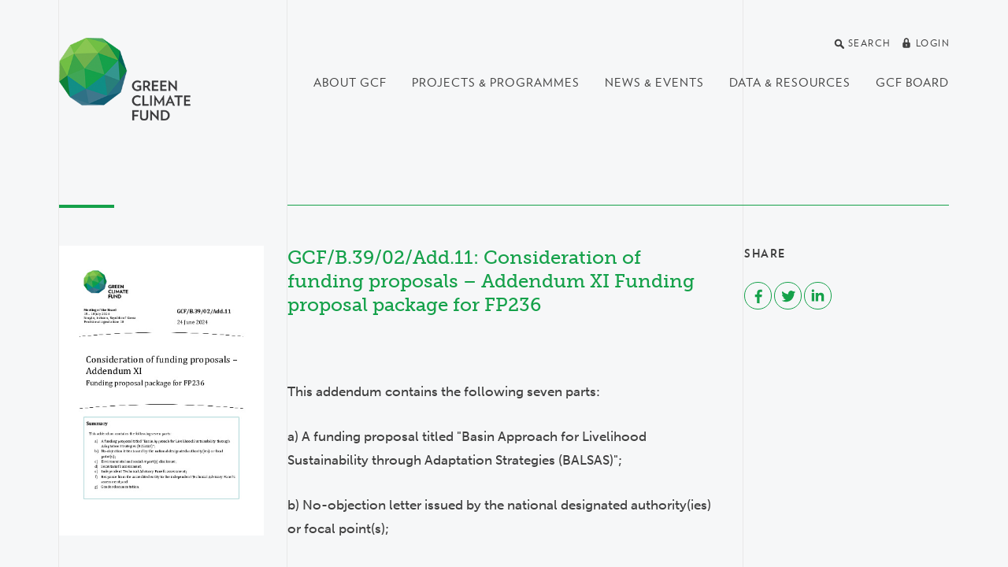

--- FILE ---
content_type: application/javascript; charset=UTF-8
request_url: https://www.greenclimate.fund/cdn-cgi/challenge-platform/h/b/scripts/jsd/d251aa49a8a3/main.js?
body_size: 9808
content:
window._cf_chl_opt={AKGCx8:'b'};~function(T6,kC,ki,kY,kh,ko,ky,kS,T0,T1){T6=f,function(Z,V,TM,T5,k,T){for(TM={Z:617,V:382,k:602,T:502,j:545,v:565,O:464,x:620,L:508,m:521,P:512,H:478,c:462},T5=f,k=Z();!![];)try{if(T=-parseInt(T5(TM.Z))/1*(parseInt(T5(TM.V))/2)+-parseInt(T5(TM.k))/3*(-parseInt(T5(TM.T))/4)+-parseInt(T5(TM.j))/5+-parseInt(T5(TM.v))/6*(-parseInt(T5(TM.O))/7)+parseInt(T5(TM.x))/8*(-parseInt(T5(TM.L))/9)+parseInt(T5(TM.m))/10*(parseInt(T5(TM.P))/11)+-parseInt(T5(TM.H))/12*(-parseInt(T5(TM.c))/13),T===V)break;else k.push(k.shift())}catch(j){k.push(k.shift())}}(E,558074),kC=this||self,ki=kC[T6(580)],kY=null,kh=kN(),ko=function(w2,w1,w0,jF,jX,jW,TL,V,k,T,j){return w2={Z:452,V:365,k:349,T:390},w1={Z:432,V:527,k:546,T:356,j:569,v:607,O:446,x:450,L:443,m:445,P:530,H:505,c:389,l:440,B:619,a:519,R:473,z:421,U:482,s:519,G:460,e:604,b:505,g:516,J:447,A:571,C:435,i:525,Y:443,d:569},w0={Z:404},jF={Z:562,V:449,k:558,T:444,j:473,v:498,O:506,x:444,L:404,m:435,P:535,H:405,c:430,l:525,B:535,a:535,R:405,z:430,U:498,s:498,G:419,e:556,b:447,g:473,J:572,A:556,C:473,i:489,Y:530,d:447,Q:584,M:569,I:444,K:604,D:473,n:584,N:354,h:524,W:350,o:535,y:405,S:430,X:419,F:498,E0:473,E1:388,E2:498,E3:510,E4:473,E5:510,E6:447,E7:572,E8:540,E9:519,EE:416,Ef:548,EZ:473,EV:412,Ek:457,ET:515,Ej:568,Ew:590,Ev:575,EO:519,Ex:530,Ep:473,EL:415,Eq:571},jX={Z:425},jW={Z:391,V:435},TL=T6,V={'qPsuS':function(O,L){return L|O},'HclDH':function(O,L){return O>L},'WNEAv':function(O,L){return L===O},'noPXA':function(O,x,L){return O(x,L)},'hQwne':TL(w2.Z),'IQtQc':function(O,L){return O+L},'OKFsb':function(O,L){return O>L},'CKBuq':function(O,L){return O<<L},'ugbMV':function(O,L){return L==O},'ShGuV':function(O,x){return O(x)},'AloqJ':function(O,L){return O<<L},'JxRCn':function(O,L){return L&O},'tfGjL':function(O,x){return O(x)},'heodw':function(O,L){return O-L},'PPwiK':function(O,L){return L!==O},'bHhpK':function(O,x){return O(x)},'gZCSF':function(O,L){return O<<L},'kCDFm':function(O,L){return O<<L},'dhZVi':function(O,L){return O<L},'GCZWt':function(O,L){return O<<L},'xWlRL':function(O,L){return O-L},'PjRrc':function(O,x){return O(x)},'fQgZk':function(O,L){return L==O},'eDekL':function(O,L){return O!==L},'SeMIz':TL(w2.V),'FKEXI':function(O,x){return O(x)},'kbRmn':function(O,L){return L!=O},'mOzGn':function(O,L){return O==L},'cIgyD':function(O,x){return O(x)},'lYxoq':function(O,L){return O!=L},'UduMF':function(O,x){return O(x)},'XTaiW':function(O,L){return L==O},'HFHPy':function(O,x){return O(x)},'VxhiT':function(O,L){return O!=L},'xCLnn':function(O,L){return L*O},'OLOgl':function(O,x){return O(x)},'nPgTr':function(O,L){return O&L}},k=String[TL(w2.k)],T={'h':function(O){return null==O?'':T.g(O,6,function(x,Tq){return Tq=f,Tq(jW.Z)[Tq(jW.V)](x)})},'g':function(O,x,L,jy,TP,P,H,B,R,z,U,s,G,J,A,C,i,D,Y,Q,M){if(jy={Z:434},TP=TL,P={'vkJRh':function(I,K,Tm){return Tm=f,V[Tm(jy.Z)](I,K)},'awysW':TP(jF.Z),'sKsRe':function(I,K){return I+K},'RDIfF':function(I,K,D,TH){return TH=TP,V[TH(jX.Z)](I,K,D)}},TP(jF.V)===V[TP(jF.k)]){for(D=1,U=0;N<z;o=V[TP(jF.T)](y<<1,S),F-1==X?(E0=0,E1[TP(jF.j)](E2(E3)),E4=0):E5++,E6=0,W++);for(E7=E8[TP(jF.v)](0),E9=0;V[TP(jF.O)](16,EE);EZ=V[TP(jF.x)](EV<<1.33,1&Ek),Ej-1==ET?(Ew=0,Ev[TP(jF.j)](EO(Ex)),Ep=0):EL++,Eq>>=1,Ef++);}else{if(null==O)return'';for(B={},R={},z='',U=2,s=3,G=2,J=[],A=0,C=0,i=0;i<O[TP(jF.L)];i+=1)if(Y=O[TP(jF.m)](i),Object[TP(jF.P)][TP(jF.H)][TP(jF.c)](B,Y)||(B[Y]=s++,R[Y]=!0),Q=V[TP(jF.l)](z,Y),Object[TP(jF.B)][TP(jF.H)][TP(jF.c)](B,Q))z=Q;else{if(Object[TP(jF.a)][TP(jF.R)][TP(jF.z)](R,z)){if(256>z[TP(jF.U)](0)){for(H=0;H<G;A<<=1,x-1==C?(C=0,J[TP(jF.j)](L(A)),A=0):C++,H++);for(M=z[TP(jF.s)](0),H=0;V[TP(jF.G)](8,H);A=V[TP(jF.e)](A,1)|M&1.56,V[TP(jF.b)](C,x-1)?(C=0,J[TP(jF.g)](V[TP(jF.J)](L,A)),A=0):C++,M>>=1,H++);}else{for(M=1,H=0;H<G;A=V[TP(jF.A)](A,1)|M,C==x-1?(C=0,J[TP(jF.C)](L(A)),A=0):C++,M=0,H++);for(M=z[TP(jF.v)](0),H=0;16>H;A=V[TP(jF.i)](A,1)|V[TP(jF.Y)](M,1),V[TP(jF.d)](C,x-1)?(C=0,J[TP(jF.C)](V[TP(jF.Q)](L,A)),A=0):C++,M>>=1,H++);}U--,V[TP(jF.d)](0,U)&&(U=Math[TP(jF.M)](2,G),G++),delete R[z]}else for(M=B[z],H=0;H<G;A=V[TP(jF.I)](A<<1,1.95&M),C==V[TP(jF.K)](x,1)?(C=0,J[TP(jF.D)](V[TP(jF.n)](L,A)),A=0):C++,M>>=1,H++);z=(U--,V[TP(jF.d)](0,U)&&(U=Math[TP(jF.M)](2,G),G++),B[Q]=s++,String(Y))}if(z!==''){if(V[TP(jF.N)](TP(jF.h),TP(jF.W))){if(Object[TP(jF.o)][TP(jF.y)][TP(jF.S)](R,z)){if(V[TP(jF.X)](256,z[TP(jF.F)](0))){for(H=0;H<G;A<<=1,C==x-1?(C=0,J[TP(jF.E0)](V[TP(jF.E1)](L,A)),A=0):C++,H++);for(M=z[TP(jF.E2)](0),H=0;V[TP(jF.X)](8,H);A=V[TP(jF.E3)](A,1)|1.93&M,C==x-1?(C=0,J[TP(jF.E4)](L(A)),A=0):C++,M>>=1,H++);}else{for(M=1,H=0;H<G;A=V[TP(jF.E5)](A,1)|M,V[TP(jF.E6)](C,x-1)?(C=0,J[TP(jF.j)](V[TP(jF.E7)](L,A)),A=0):C++,M=0,H++);for(M=z[TP(jF.v)](0),H=0;16>H;A=V[TP(jF.E8)](A,1)|1.95&M,C==x-1?(C=0,J[TP(jF.E4)](L(A)),A=0):C++,M>>=1,H++);}U--,U==0&&(U=Math[TP(jF.M)](2,G),G++),delete R[z]}else for(M=B[z],H=0;V[TP(jF.E9)](H,G);A=V[TP(jF.EE)](A,1)|1&M,V[TP(jF.E6)](C,V[TP(jF.Ef)](x,1))?(C=0,J[TP(jF.EZ)](V[TP(jF.EV)](L,A)),A=0):C++,M>>=1,H++);U--,0==U&&G++}else D=A==='s'&&!R[TP(jF.Ek)](z[U]),P[TP(jF.ET)](P[TP(jF.Ej)],P[TP(jF.Ew)](s,G))?P[TP(jF.Ev)](G,C+x,J):D||A(C+i,Y[M])}for(M=2,H=0;V[TP(jF.EO)](H,G);A=V[TP(jF.T)](V[TP(jF.i)](A,1),V[TP(jF.Ex)](M,1)),C==V[TP(jF.Ef)](x,1)?(C=0,J[TP(jF.Ep)](L(A)),A=0):C++,M>>=1,H++);for(;;)if(A<<=1,V[TP(jF.EL)](C,x-1)){J[TP(jF.E4)](L(A));break}else C++;return J[TP(jF.Eq)]('')}},'j':function(O,ju,Tc){return ju={Z:498},Tc=TL,null==O?'':''==O?null:T.i(O[Tc(w0.Z)],32768,function(x,Tl){return Tl=Tc,O[Tl(ju.Z)](x)})},'i':function(O,x,L,TB,P,H,B,R,z,U,s,G,J,A,C,i,I,Y,Q,M){if(TB=TL,V[TB(w1.Z)](TB(w1.V),V[TB(w1.k)])){for(P=[],H=4,B=4,R=3,z=[],G=V[TB(w1.T)](L,0),J=x,A=1,U=0;3>U;P[U]=U,U+=1);for(C=0,i=Math[TB(w1.j)](2,2),s=1;V[TB(w1.v)](s,i);)for(Y=TB(w1.O)[TB(w1.x)]('|'),Q=0;!![];){switch(Y[Q++]){case'0':C|=s*(0<M?1:0);continue;case'1':V[TB(w1.L)](0,J)&&(J=x,G=V[TB(w1.m)](L,A++));continue;case'2':M=V[TB(w1.P)](G,J);continue;case'3':J>>=1;continue;case'4':s<<=1;continue}break}switch(C){case 0:for(C=0,i=Math[TB(w1.j)](2,8),s=1;V[TB(w1.H)](s,i);M=G&J,J>>=1,0==J&&(J=x,G=L(A++)),C|=(0<M?1:0)*s,s<<=1);I=V[TB(w1.c)](k,C);break;case 1:for(C=0,i=Math[TB(w1.j)](2,16),s=1;i!=s;M=G&J,J>>=1,V[TB(w1.l)](0,J)&&(J=x,G=V[TB(w1.B)](L,A++)),C|=(V[TB(w1.a)](0,M)?1:0)*s,s<<=1);I=k(C);break;case 2:return''}for(U=P[3]=I,z[TB(w1.R)](I);;){if(A>O)return'';for(C=0,i=Math[TB(w1.j)](2,R),s=1;V[TB(w1.z)](s,i);M=J&G,J>>=1,J==0&&(J=x,G=L(A++)),C|=V[TB(w1.U)](0<M?1:0,s),s<<=1);switch(I=C){case 0:for(C=0,i=Math[TB(w1.j)](2,8),s=1;i!=s;M=J&G,J>>=1,0==J&&(J=x,G=L(A++)),C|=(V[TB(w1.s)](0,M)?1:0)*s,s<<=1);P[B++]=V[TB(w1.G)](k,C),I=V[TB(w1.e)](B,1),H--;break;case 1:for(C=0,i=Math[TB(w1.j)](2,16),s=1;V[TB(w1.b)](s,i);M=V[TB(w1.g)](G,J),J>>=1,V[TB(w1.J)](0,J)&&(J=x,G=L(A++)),C|=s*(0<M?1:0),s<<=1);P[B++]=k(C),I=B-1,H--;break;case 2:return z[TB(w1.A)]('')}if(0==H&&(H=Math[TB(w1.j)](2,R),R++),P[I])I=P[I];else if(I===B)I=U+U[TB(w1.C)](0);else return null;z[TB(w1.R)](I),P[B++]=V[TB(w1.i)](U,I[TB(w1.C)](0)),H--,U=I,V[TB(w1.Y)](0,H)&&(H=Math[TB(w1.d)](2,R),R++)}}else return![]}},j={},j[TL(w2.T)]=T.h,j}(),ky={},ky[T6(566)]='o',ky[T6(532)]='s',ky[T6(417)]='u',ky[T6(366)]='z',ky[T6(514)]='n',ky[T6(392)]='I',ky[T6(603)]='b',kS=ky,kC[T6(560)]=function(V,T,j,O,wL,wp,wx,TU,x,L,H,B,R,z,U,s){if(wL={Z:553,V:466,k:522,T:376,j:424,v:474,O:398,x:615,L:562,m:373,P:522,H:483,c:426,l:608,B:426,a:458,R:494,z:493,U:458,s:493,G:459,e:451,b:404,g:523,J:536,A:457},wp={Z:385,V:404,k:553,T:420,j:466},wx={Z:535,V:405,k:430,T:473},TU=T6,x={},x[TU(wL.Z)]=function(G,g){return G===g},x[TU(wL.V)]=function(G,g){return G+g},x[TU(wL.k)]=function(G,g){return G===g},x[TU(wL.T)]=function(G,g){return G<g},x[TU(wL.j)]=function(G,g){return G===g},x[TU(wL.v)]=function(G,g){return G===g},x[TU(wL.O)]=function(G,g){return G===g},x[TU(wL.x)]=TU(wL.L),x[TU(wL.m)]=function(G,g){return G+g},L=x,L[TU(wL.P)](null,T)||T===void 0)return O;for(H=ku(T),V[TU(wL.H)][TU(wL.c)]&&(H=H[TU(wL.l)](V[TU(wL.H)][TU(wL.B)](T))),H=V[TU(wL.a)][TU(wL.R)]&&V[TU(wL.z)]?V[TU(wL.U)][TU(wL.R)](new V[(TU(wL.s))](H)):function(G,Tt,J){for(Tt=TU,G[Tt(wp.Z)](),J=0;J<G[Tt(wp.V)];L[Tt(wp.k)](G[J],G[J+1])?G[Tt(wp.T)](L[Tt(wp.j)](J,1),1):J+=1);return G}(H),B='nAsAaAb'.split('A'),B=B[TU(wL.G)][TU(wL.e)](B),R=0;L[TU(wL.T)](R,H[TU(wL.b)]);L[TU(wL.j)](TU(wL.g),TU(wL.J))?T=j[s]:(z=H[R],U=kF(V,T,z),B(U))?(s=L[TU(wL.v)]('s',U)&&!V[TU(wL.A)](T[z]),L[TU(wL.O)](L[TU(wL.x)],j+z)?P(j+z,U):s||P(L[TU(wL.m)](j,z),T[z])):P(j+z,U),R++);return O;function P(G,J,Ts){Ts=TU,Object[Ts(wx.Z)][Ts(wx.V)][Ts(wx.k)](O,J)||(O[J]=[]),O[J][Ts(wx.T)](G)}},T0=T6(400)[T6(450)](';'),T1=T0[T6(459)][T6(451)](T0),kC[T6(369)]=function(V,k,wH,TG,T,j,v,O,x,L){for(wH={Z:402,V:467,k:384,T:404,j:402,v:507,O:473,x:487},TG=T6,T={},T[TG(wH.Z)]=function(m,P){return m<P},T[TG(wH.V)]=function(m,P){return m===P},j=T,v=Object[TG(wH.k)](k),O=0;O<v[TG(wH.T)];O++)if(x=v[O],'f'===x&&(x='N'),V[x]){for(L=0;j[TG(wH.j)](L,k[v[O]][TG(wH.T)]);j[TG(wH.V)](-1,V[x][TG(wH.v)](k[v[O]][L]))&&(T1(k[v[O]][L])||V[x][TG(wH.O)]('o.'+k[v[O]][L])),L++);}else V[x]=k[v[O]][TG(wH.x)](function(m){return'o.'+m})},T3();function E(wF){return wF='__CF$cv$params,WNEAv,charAt,gWWDT,NFqRK,rjAWw,bmVay,XTaiW,PxOtC,demRw,mOzGn,qPsuS,cIgyD,2|3|1|0|4,ugbMV,YIQia,MeBkS,split,bind,LVfih,DOMContentLoaded,XBWBz,fGzKY,HyUPF,isNaN,Array,includes,OLOgl,error on cf_chl_props,13rwQINF,aUjz8,3556MryAQh,addEventListener,SjfpA,zrQIZ,UWOwy,JVENK,[native code],qIONB,catch,push,lnkdf,contentDocument,ckbUD,seiLf,8272596CqpdbF,FpAgq,xGHpU,tabIndex,xCLnn,Object,vNwwU,mmpsr,nbenC,map,readyState,AloqJ,chctx,TfSxp,AdeF3,Set,from,detail,errorInfoObject,EjdQz,charCodeAt,5|1|2|3|7|0|4|6,evQQF,isArray,1136FqpAPK,FUugS,TYlZ6,lYxoq,HclDH,indexOf,486BmwGkO,loading,gZCSF,navigator,65813hMxJdM,aoGPA,number,vkJRh,nPgTr,deFPj,lwTgj,dhZVi,pkLOA2,570WZHWOc,elCYP,bVxpN,QaWIT,IQtQc,source,LKOTq,VUVaZ,TRTzs,JxRCn,/b/ov1/0.17553674663591057:1768580065:lxc9gK5Mm6zqumNj0_2mrS5OOPVurm-9LZ9asG35oFU/,string,randomUUID,kOSOo,prototype,ZXaHI,BOTlh,ontimeout,HdchG,kCDFm,body,/invisible/jsd,LRmiB4,ompOf,1164215rFYPwZ,SeMIz,TAybZ,xWlRL,floor,VRTXc,aFhAi,Function,EAgOQ,PRdGZ,xhr-error,CKBuq,FQFJj,hQwne,event,pRIb1,RTglk,d.cookie,onload,oUWtE,12498sxWKvy,object,LQXzR,awysW,pow,toString,join,ShGuV,mCRax,VjPRw,RDIfF,AKGCx8,suxNM,/cdn-cgi/challenge-platform/h/,parent,document,iWoUW,PMZnM,open,tfGjL,erNHu,QLWjd,KXwTx,BAnZu,rClJN,sKsRe,send,now,success,contentWindow,fgBLF,api,stringify,MnWpm,appendChild,cloudflare-invisible,IzyfC,525pdUDgC,boolean,heodw,XMLHttpRequest,/jsd/oneshot/d251aa49a8a3/0.17553674663591057:1768580065:lxc9gK5Mm6zqumNj0_2mrS5OOPVurm-9LZ9asG35oFU/,kbRmn,concat,BsiaD,status,CnwA5,uAcbc,aDUnA,onreadystatechange,cShAe,href,69997yRGEpz,WMJRH,HFHPy,64800IttBep,LImaX,fromCharCode,DMOEd,MTSjl,display: none,7|6|1|3|0|4|5|2,PPwiK,oiJYT,FKEXI,timeout,xIuBk,oiezo,clientInformation,kzsJF,createElement,lagdK,error,jECmN,symbol,POST,jJUar,rxvNi8,vAXcz,SSTpq3,onerror,XVZDC,log,removeChild,NLaCg,yEtFi,iframe,FwlNZ,tqAAO,RiVwh,26detoNR,8|4|7|9|3|2|0|5|1|6,keys,sort,KWUVf,function,bHhpK,UduMF,vhFUV,C1hj$9Gk+ygmLI4dbpzHfx3Dv78sw0SAVaiMoENWZlR6QcuOFX2PTqe5-BJtnYUrK,bigint,AshWA,style,JbjZB,QTvZC,lIMen,chZgD,getPrototypeOf,_cf_chl_opt;JJgc4;PJAn2;kJOnV9;IWJi4;OHeaY1;DqMg0;FKmRv9;LpvFx1;cAdz2;PqBHf2;nFZCC5;ddwW5;pRIb1;rxvNi8;RrrrA2;erHi9,AtvQb,vjUFL,JBxy9,length,hasOwnProperty,postMessage,jsd,sid,random,http-code:,ZndQQ,PjRrc,DVoTF,bXaUE,fQgZk,GCZWt,undefined,mKRWp,OKFsb,splice,VxhiT,hLYMB,uBmUh,wfIii,noPXA,getOwnPropertyNames,_cf_chl_opt,location,UnCfO,call,jKQgS,eDekL'.split(','),E=function(){return wF},E()}function kX(V,k,w5,Ta,T,j){return w5={Z:537,V:379,k:552,T:552,j:535,v:570,O:430,x:507,L:470},Ta=T6,T={},T[Ta(w5.Z)]=function(v,O){return v instanceof O},T[Ta(w5.V)]=function(v,O){return v<O},j=T,j[Ta(w5.Z)](k,V[Ta(w5.k)])&&j[Ta(w5.V)](0,V[Ta(w5.T)][Ta(w5.j)][Ta(w5.v)][Ta(w5.O)](k)[Ta(w5.x)](Ta(w5.L)))}function kW(j,v,jO,Tp,O,x,L,m,P,H,c,l,B,a,R,z){if(jO={Z:454,V:499,k:574,T:618,j:367,v:492,O:504,x:454,L:450,m:538,P:578,H:427,c:576,l:531,B:542,a:605,R:583,z:611,U:427,s:611,G:371,e:427,b:371,g:543,J:427,A:520,C:463,i:403,Y:433,d:496,Q:490,M:526,I:407,K:591,D:390,n:357},Tp=T6,O={},O[Tp(jO.Z)]=Tp(jO.V),O[Tp(jO.k)]=function(U,s){return U+s},O[Tp(jO.T)]=Tp(jO.j),x=O,!kK(0))return![];m=(L={},L[Tp(jO.v)]=j,L[Tp(jO.O)]=v,L);try{for(P=x[Tp(jO.x)][Tp(jO.L)]('|'),H=0;!![];){switch(P[H++]){case'0':l[Tp(jO.m)]=function(){};continue;case'1':c=x[Tp(jO.k)](Tp(jO.P)+kC[Tp(jO.H)][Tp(jO.c)]+Tp(jO.l),R.r)+Tp(jO.B);continue;case'2':l=new kC[(Tp(jO.a))]();continue;case'3':l[Tp(jO.R)](x[Tp(jO.T)],c);continue;case'4':a=(B={},B[Tp(jO.z)]=kC[Tp(jO.U)][Tp(jO.s)],B[Tp(jO.G)]=kC[Tp(jO.e)][Tp(jO.b)],B[Tp(jO.g)]=kC[Tp(jO.J)][Tp(jO.g)],B[Tp(jO.A)]=kC[Tp(jO.J)][Tp(jO.C)],B[Tp(jO.i)]=kh,B);continue;case'5':R=kC[Tp(jO.Y)];continue;case'6':z={},z[Tp(jO.d)]=m,z[Tp(jO.Q)]=a,z[Tp(jO.M)]=Tp(jO.I),l[Tp(jO.K)](ko[Tp(jO.D)](z));continue;case'7':l[Tp(jO.n)]=2500;continue}break}}catch(U){}}function kF(V,k,T,wE,TR,j,O,x,L,m,P){for(wE={Z:503,V:491,k:355,T:550,j:566,v:383,O:450,x:458,L:458,m:501,P:503,H:387,c:472,l:472},TR=T6,j={},j[TR(wE.Z)]=function(H,l){return l===H},j[TR(wE.V)]=function(H,l){return l===H},j[TR(wE.k)]=function(H,l){return l==H},j[TR(wE.T)]=TR(wE.j),O=j,x=TR(wE.v)[TR(wE.O)]('|'),L=0;!![];){switch(x[L++]){case'0':if(P===!0)return'T';continue;case'1':m=typeof P;continue;case'2':if(P===V[TR(wE.x)])return'D';continue;case'3':if(V[TR(wE.L)][TR(wE.m)](P))return'a';continue;case'4':try{P=k[T]}catch(H){return'i'}continue;case'5':if(O[TR(wE.P)](!1,P))return'F';continue;case'6':return TR(wE.H)==m?kX(V,P)?'N':'f':kS[m]||'?';case'7':if(P==null)return O[TR(wE.V)](void 0,P)?'u':'x';continue;case'8':continue;case'9':if(O[TR(wE.k)](O[TR(wE.T)],typeof P))try{if(O[TR(wE.k)](TR(wE.H),typeof P[TR(wE.c)]))return P[TR(wE.l)](function(){}),'p'}catch(l){}continue}break}}function T3(wW,wh,wn,wM,wQ,wJ,Tb,Z,V,k,T,j){if(wW={Z:353,V:407,k:367,T:578,j:469,v:509,O:539,x:456,L:433,m:486,P:488,H:509,c:581,l:442,B:465,a:453,R:614},wh={Z:469,V:401,k:498,T:551,j:473,v:439,O:586,x:528,L:370,m:437,P:517,H:437,c:368,l:471,B:513,a:569,R:486,z:468,U:488,s:480,G:500,e:380,b:377,g:518,J:450,A:357,C:605,i:496,Y:490,d:526,Q:554,M:591,I:390,K:583,D:547,n:538,N:611,h:427,W:371,o:543,y:520,S:427,X:463,F:403,E0:363,E1:588,E2:427,E3:576,E4:531,E5:542,E6:433,E7:614},wn={Z:573},wM={Z:359},wQ={Z:479},wJ={Z:423},Tb=T6,Z={'uBmUh':function(v,O,x){return v(O,x)},'lwTgj':Tb(wW.Z),'PRdGZ':Tb(wW.V),'TAybZ':Tb(wW.k),'lagdK':function(v,O){return v+O},'BAnZu':Tb(wW.T),'ompOf':function(v,O){return v&O},'FpAgq':function(v,O){return v==O},'oiezo':function(v,O){return v-O},'LQXzR':function(v,O){return v<O},'mCRax':function(v,O){return v-O},'AtvQb':Tb(wW.j),'nbenC':function(v){return v()},'UWOwy':function(v,O){return O!==v},'xGHpU':Tb(wW.v),'evQQF':function(v,O){return O===v},'yEtFi':Tb(wW.O),'demRw':Tb(wW.x)},V=kC[Tb(wW.L)],!V)return;if(!Z[Tb(wW.m)](kn))return;if(k=![],T=function(){if(!k){if(k=!![],!kn())return;kd(function(v,Tg){Tg=f,Z[Tg(wJ.Z)](T4,V,v)})}},ki[Tb(wW.P)]!==Tb(wW.H)){if(Tb(wW.c)===Z[Tb(wW.l)])return'i';else T()}else kC[Tb(wW.B)]?ki[Tb(wW.B)](Tb(wW.a),T):(j=ki[Tb(wW.R)]||function(){},ki[Tb(wW.R)]=function(wK,wd,Td,O,L,m,P,H,c,l,B,a,R){if(wK={Z:567},wd={Z:544},Td=Tb,O={'aFhAi':function(L,m){return L-m},'bmVay':function(L,m){return L>m},'QLWjd':function(L,m,TJ){return TJ=f,Z[TJ(wd.Z)](L,m)},'VUVaZ':function(L,m,TA){return TA=f,Z[TA(wQ.Z)](L,m)},'vAXcz':function(L,m,TC){return TC=f,Z[TC(wM.Z)](L,m)},'NFqRK':function(x,L){return x(L)},'deFPj':function(L,m,Ti){return Ti=f,Z[Ti(wK.Z)](L,m)},'jJUar':function(L,m){return L>m},'qIONB':function(L,m,TY){return TY=f,Z[TY(wn.Z)](L,m)},'aoGPA':function(x,L){return x(L)}},Td(wh.Z)!==Z[Td(wh.V)]){if(256>Ex[Td(wh.k)](0)){for(fL=0;fq<fm;fH<<=1,fc==O[Td(wh.T)](fl,1)?(fB=0,fa[Td(wh.j)](fR(fz)),fU=0):fs++,fP++);for(L=ft[Td(wh.k)](0),fG=0;O[Td(wh.v)](8,fe);fg=fJ<<1|O[Td(wh.O)](L,1),O[Td(wh.x)](fA,O[Td(wh.L)](fC,1))?(fi=0,fY[Td(wh.j)](O[Td(wh.m)](fd,fQ)),fM=0):fI++,L>>=1,fb++);}else{for(L=1,fK=0;O[Td(wh.P)](fD,fn);fN=fh<<1.97|L,fo-1==fW?(fy=0,fS[Td(wh.j)](O[Td(wh.H)](fX,fF)),fu=0):Z0++,L=0,fr++);for(L=Z1[Td(wh.k)](0),Z2=0;O[Td(wh.c)](16,Z3);Z5=L&1.76|Z6<<1,Z7==O[Td(wh.l)](Z8,1)?(Z9=0,ZE[Td(wh.j)](O[Td(wh.B)](Zf,ZZ)),ZV=0):Zk++,L>>=1,Z4++);}fk--,fT==0&&(fj=fw[Td(wh.a)](2,fv),fO++),delete fx[fp]}else if(Z[Td(wh.R)](j),Z[Td(wh.z)](ki[Td(wh.U)],Z[Td(wh.s)])){if(Z[Td(wh.G)](Td(wh.e),Z[Td(wh.b)])){for(m=Z[Td(wh.g)][Td(wh.J)]('|'),P=0;!![];){switch(m[P++]){case'0':H[Td(wh.A)]=2500;continue;case'1':H=new c[(Td(wh.C))]();continue;case'2':c={},c[Td(wh.i)]=s,c[Td(wh.Y)]=B,c[Td(wh.d)]=Z[Td(wh.Q)],H[Td(wh.M)](U[Td(wh.I)](c));continue;case'3':H[Td(wh.K)](Z[Td(wh.D)],a);continue;case'4':H[Td(wh.n)]=function(){};continue;case'5':B=(l={},l[Td(wh.N)]=l[Td(wh.h)][Td(wh.N)],l[Td(wh.W)]=B[Td(wh.h)][Td(wh.W)],l[Td(wh.o)]=a[Td(wh.h)][Td(wh.o)],l[Td(wh.y)]=R[Td(wh.S)][Td(wh.X)],l[Td(wh.F)]=z,l);continue;case'6':a=Z[Td(wh.E0)](Z[Td(wh.E0)](Z[Td(wh.E1)],H[Td(wh.E2)][Td(wh.E3)]),Td(wh.E4))+R.r+Td(wh.E5);continue;case'7':R=P[Td(wh.E6)];continue}break}}else ki[Td(wh.E7)]=j,Z[Td(wh.R)](T)}})}function kr(Z,V,jT,jk,jV,jZ,Tj,k,T,j,v){jT={Z:357,V:410,k:578,T:433,j:374,v:427,O:605,x:583,L:367,m:358,P:477,H:576,c:606,l:596,B:357,a:538,R:563,z:372,U:428,s:616,G:428,e:396,b:591,g:390,J:597},jk={Z:555},jV={Z:610,V:601,k:610,T:593,j:577},jZ={Z:557,V:585},Tj=T6,k={'FQFJj':function(O,x){return O(x)},'erNHu':Tj(jT.Z),'IzyfC':function(O,L){return O<L},'suxNM':Tj(jT.V),'xIuBk':function(O,L){return O+L},'seiLf':Tj(jT.k),'QTvZC':function(O){return O()}},T=kC[Tj(jT.T)],console[Tj(jT.j)](kC[Tj(jT.v)]),j=new kC[(Tj(jT.O))](),j[Tj(jT.x)](Tj(jT.L),k[Tj(jT.m)](k[Tj(jT.P)]+kC[Tj(jT.v)][Tj(jT.H)],Tj(jT.c))+T.r),T[Tj(jT.l)]&&(j[Tj(jT.B)]=5e3,j[Tj(jT.a)]=function(Tw){Tw=Tj,k[Tw(jZ.Z)](V,k[Tw(jZ.V)])}),j[Tj(jT.R)]=function(Tv){Tv=Tj,j[Tv(jV.Z)]>=200&&k[Tv(jV.V)](j[Tv(jV.k)],300)?V(Tv(jV.T)):V(k[Tv(jV.j)]+j[Tv(jV.k)])},j[Tj(jT.z)]=function(TO){TO=Tj,V(TO(jk.Z))},v={'t':kD(),'lhr':ki[Tj(jT.U)]&&ki[Tj(jT.U)][Tj(jT.s)]?ki[Tj(jT.G)][Tj(jT.s)]:'','api':T[Tj(jT.l)]?!![]:![],'c':k[Tj(jT.e)](kM),'payload':Z},j[Tj(jT.b)](ko[Tj(jT.g)](JSON[Tj(jT.J)](v)))}function kN(jj,Tx){return jj={Z:533},Tx=T6,crypto&&crypto[Tx(jj.Z)]?crypto[Tx(jj.Z)]():''}function kQ(TN,T9,V,k,T,j){return TN={Z:497,V:441,k:514,T:433,j:497,v:441},T9=T6,V={},V[T9(TN.Z)]=function(v,O){return v!==O},V[T9(TN.V)]=T9(TN.k),k=V,T=kC[T9(TN.T)],!T?null:(j=T.i,k[T9(TN.j)](typeof j,k[T9(TN.v)])||j<30)?null:j}function T2(wB,Te,k,T,j,v,O,x){k=(wB={Z:352,V:511,k:438,T:362,j:378,v:394,O:612,x:481,L:541,m:599,P:594,H:455,c:360,l:418,B:621,a:475,R:375,z:414,U:476},Te=T6,{'uAcbc':Te(wB.Z),'fGzKY':function(L,m,P,H,c){return L(m,P,H,c)},'mKRWp':Te(wB.V),'LImaX':function(L,m,P,H,c){return L(m,P,H,c)},'bXaUE':Te(wB.k)});try{return T=ki[Te(wB.T)](Te(wB.j)),T[Te(wB.v)]=k[Te(wB.O)],T[Te(wB.x)]='-1',ki[Te(wB.L)][Te(wB.m)](T),j=T[Te(wB.P)],v={},v=k[Te(wB.H)](pRIb1,j,j,'',v),v=pRIb1(j,j[Te(wB.c)]||j[k[Te(wB.l)]],'n.',v),v=k[Te(wB.B)](pRIb1,j,T[Te(wB.a)],'d.',v),ki[Te(wB.L)][Te(wB.R)](T),O={},O.r=v,O.e=null,O}catch(L){return k[Te(wB.z)]!==Te(wB.U)?(x={},x.r={},x.e=L,x):void 0}}function kn(j7,TT,Z,V,k,T){return j7={Z:422,V:549,k:592},TT=T6,Z={'hLYMB':function(j){return j()}},V=3600,k=Z[TT(j7.Z)](kD),T=Math[TT(j7.V)](Date[TT(j7.k)]()/1e3),T-k>V?![]:!![]}function kM(){return kQ()!==null}function f(Z,V,k,T){return Z=Z-349,k=E(),T=k[Z],T}function kI(j2,j1,TE,Z,V,T,j,v,O){if(j2={Z:378,V:429,k:393,T:587,j:381,v:393,O:362,x:609,L:394,m:352,P:481,H:541,c:599,l:594,B:360,a:511,R:582,z:475,U:375,s:351,G:448},j1={Z:587,V:429,k:397,T:534,j:484,v:473,O:498,x:613,L:534,m:473,P:361},TE=T6,Z={'BsiaD':TE(j2.Z),'PMZnM':function(k,T,j,v,O){return k(T,j,v,O)},'MTSjl':function(k,T){return k(T)},'KXwTx':function(k,T){return k===T},'lIMen':TE(j2.V),'RiVwh':TE(j2.k),'YIQia':function(k,T,j){return k(T,j)}},V=kQ(),Z[TE(j2.T)](V,null))return;if(kY){if(Z[TE(j2.j)]!==TE(j2.v))return T=O[TE(j2.O)](Z[TE(j2.x)]),T[TE(j2.L)]=TE(j2.m),T[TE(j2.P)]='-1',x[TE(j2.H)][TE(j2.c)](T),j=T[TE(j2.l)],v={},v=L(j,j,'',v),v=m(j,j[TE(j2.B)]||j[TE(j2.a)],'n.',v),v=Z[TE(j2.R)](P,j,T[TE(j2.z)],'d.',v),H[TE(j2.H)][TE(j2.U)](T),O={},O.r=v,O.e=null,O;else Z[TE(j2.s)](clearTimeout,kY)}kY=Z[TE(j2.G)](setTimeout,function(j0,TZ,T){if(j0={Z:351},TZ=TE,T={'kOSOo':function(j,v){return j==v},'vNwwU':function(j,v){return j-v},'aDUnA':function(j,v){return v|j},'kzsJF':function(j,v,Tf){return Tf=f,Z[Tf(j0.Z)](j,v)}},Z[TZ(j1.Z)](TZ(j1.V),Z[TZ(j1.k)]))kd();else{for(D=1,n=0;N<h;o=S|y<<1.09,T[TZ(j1.T)](X,T[TZ(j1.j)](F,1))?(E0=0,E1[TZ(j1.v)](E2(E3)),E4=0):E5++,E6=0,W++);for(E7=E8[TZ(j1.O)](0),E9=0;16>EE;EZ=T[TZ(j1.x)](EV<<1,Ek&1.91),T[TZ(j1.L)](ET,Ej-1)?(Ew=0,Ev[TZ(j1.m)](T[TZ(j1.P)](EO,Ex)),Ep=0):EL++,Eq>>=1,Ef++);}},V*1e3)}function kd(Z,Tn,TD,T7,V,k){Tn={Z:387,V:461,k:598,T:411,j:431,v:386},TD={Z:386,V:485},T7=T6,V={'KWUVf':T7(Tn.Z),'mmpsr':function(T,j){return T(j)},'ZndQQ':function(T,j,v){return T(j,v)},'jKQgS':T7(Tn.V)},k=T2(),kr(k.r,function(T,T8){T8=T7,typeof Z===V[T8(TD.Z)]&&V[T8(TD.V)](Z,T),kI()}),k.e&&(T7(Tn.k)===T7(Tn.k)?V[T7(Tn.T)](kW,V[T7(Tn.j)],k.e):(typeof j===V[T7(Tn.v)]&&L(m),x()))}function ku(Z,wf,Tz,V){for(wf={Z:608,V:384,k:399},Tz=T6,V=[];null!==Z;V=V[Tz(wf.Z)](Object[Tz(wf.V)](Z)),Z=Object[Tz(wf.k)](Z));return V}function kK(Z,j3,TV){return j3={Z:409},TV=T6,Math[TV(j3.Z)]()<Z}function kD(j5,Tk,Z,V){return j5={Z:433,V:549,k:436},Tk=T6,Z={'gWWDT':function(k,T){return k(T)}},V=kC[Tk(j5.Z)],Math[Tk(j5.V)](+Z[Tk(j5.k)](atob,V.t))}function T4(T,j,wX,TQ,v,O,x,L,P){if(wX={Z:589,V:395,k:595,T:593,j:413,v:564,O:529,x:596,L:526,m:600,P:408,H:559,c:579,l:406,B:561,a:385,R:404,z:420,U:408,s:364,G:495,e:579,b:406},TQ=T6,v={},v[TQ(wX.Z)]=function(m,P){return m+P},v[TQ(wX.V)]=function(m,P){return m===P},v[TQ(wX.k)]=TQ(wX.T),v[TQ(wX.j)]=function(m,P){return P===m},v[TQ(wX.v)]=TQ(wX.O),O=v,!T[TQ(wX.x)])return;if(O[TQ(wX.V)](j,O[TQ(wX.k)]))x={},x[TQ(wX.L)]=TQ(wX.m),x[TQ(wX.P)]=T.r,x[TQ(wX.H)]=TQ(wX.T),kC[TQ(wX.c)][TQ(wX.l)](x,'*');else if(O[TQ(wX.j)](TQ(wX.B),O[TQ(wX.v)])){for(O[TQ(wX.a)](),P=0;P<x[TQ(wX.R)];L[P]===m[P+1]?P[TQ(wX.z)](O[TQ(wX.Z)](P,1),1):P+=1);return H}else L={},L[TQ(wX.L)]=TQ(wX.m),L[TQ(wX.U)]=T.r,L[TQ(wX.H)]=TQ(wX.s),L[TQ(wX.G)]=j,kC[TQ(wX.e)][TQ(wX.b)](L,'*')}}()